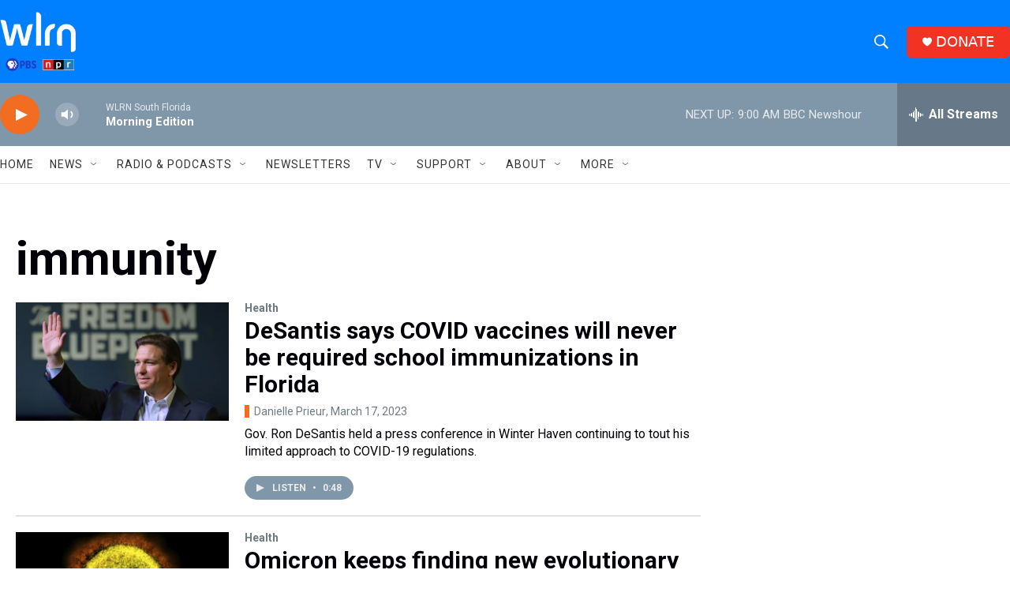

--- FILE ---
content_type: text/html; charset=utf-8
request_url: https://www.google.com/recaptcha/api2/aframe
body_size: 267
content:
<!DOCTYPE HTML><html><head><meta http-equiv="content-type" content="text/html; charset=UTF-8"></head><body><script nonce="m3kkNz6sfrZps4Z0Lna4fw">/** Anti-fraud and anti-abuse applications only. See google.com/recaptcha */ try{var clients={'sodar':'https://pagead2.googlesyndication.com/pagead/sodar?'};window.addEventListener("message",function(a){try{if(a.source===window.parent){var b=JSON.parse(a.data);var c=clients[b['id']];if(c){var d=document.createElement('img');d.src=c+b['params']+'&rc='+(localStorage.getItem("rc::a")?sessionStorage.getItem("rc::b"):"");window.document.body.appendChild(d);sessionStorage.setItem("rc::e",parseInt(sessionStorage.getItem("rc::e")||0)+1);localStorage.setItem("rc::h",'1768990799361');}}}catch(b){}});window.parent.postMessage("_grecaptcha_ready", "*");}catch(b){}</script></body></html>